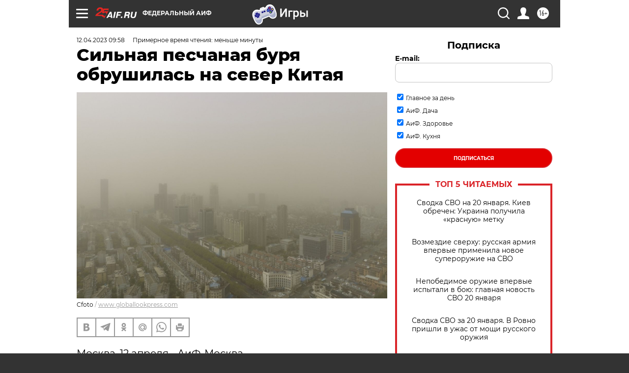

--- FILE ---
content_type: text/html
request_url: https://tns-counter.ru/nc01a**R%3Eundefined*aif_ru/ru/UTF-8/tmsec=aif_ru/315009306***
body_size: -71
content:
3EAF660E69704C0DX1768967181:3EAF660E69704C0DX1768967181

--- FILE ---
content_type: application/javascript
request_url: https://smi2.ru/counter/settings?payload=CIjlARiqs6T1vTM6JDhhNTFjY2JhLWUwMzEtNDBmNi1hYmYwLTM1MDQ1NWE2MzZjMA&cb=_callbacks____0mknhe03i
body_size: 1517
content:
_callbacks____0mknhe03i("[base64]");